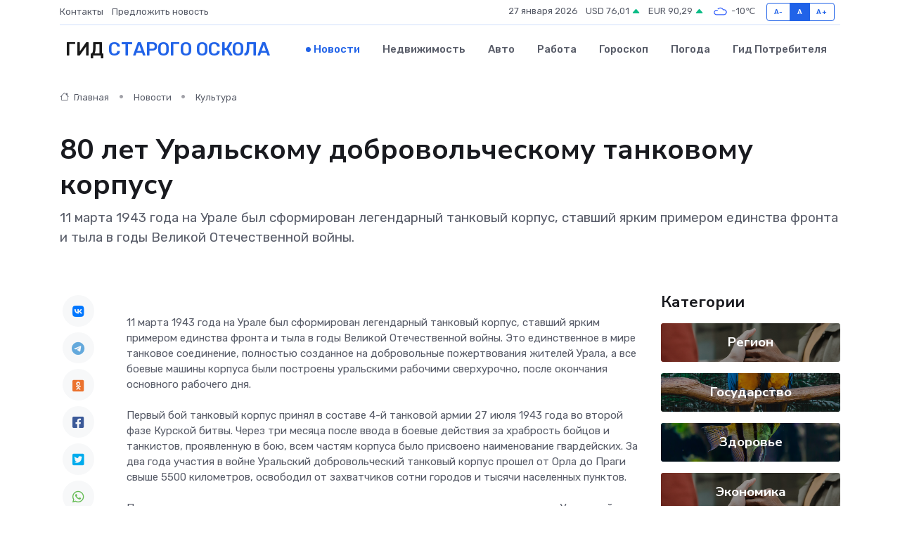

--- FILE ---
content_type: text/html; charset=UTF-8
request_url: https://s-oskol-gid.ru/news/kultura/80-let-uralskomu-dobrovolcheskomu-tankovomu-korpusu.htm
body_size: 9652
content:
<!DOCTYPE html>
<html lang="ru">
<head>
	<meta charset="utf-8">
	<meta name="csrf-token" content="qI3DF6MnFTaJbcVZSEPaNEnFsZ4mMvqb75PE6gJ6">
    <meta http-equiv="X-UA-Compatible" content="IE=edge">
    <meta name="viewport" content="width=device-width, initial-scale=1">
    <title>80 лет Уральскому добровольческому танковому корпусу - новости Старого Оскола</title>
    <meta name="description" property="description" content="11 марта 1943 года на Урале был сформирован легендарный танковый корпус, ставший ярким примером единства фронта и тыла в годы Великой Отечественной войны.">
    
    <meta property="fb:pages" content="105958871990207" />
    <link rel="shortcut icon" type="image/x-icon" href="https://s-oskol-gid.ru/favicon.svg">
    <link rel="canonical" href="https://s-oskol-gid.ru/news/kultura/80-let-uralskomu-dobrovolcheskomu-tankovomu-korpusu.htm">
    <link rel="preconnect" href="https://fonts.gstatic.com">
    <link rel="dns-prefetch" href="https://fonts.googleapis.com">
    <link rel="dns-prefetch" href="https://pagead2.googlesyndication.com">
    <link rel="dns-prefetch" href="https://res.cloudinary.com">
    <link href="https://fonts.googleapis.com/css2?family=Nunito+Sans:wght@400;700&family=Rubik:wght@400;500;700&display=swap" rel="stylesheet">
    <link rel="stylesheet" type="text/css" href="https://s-oskol-gid.ru/assets/font-awesome/css/all.min.css">
    <link rel="stylesheet" type="text/css" href="https://s-oskol-gid.ru/assets/bootstrap-icons/bootstrap-icons.css">
    <link rel="stylesheet" type="text/css" href="https://s-oskol-gid.ru/assets/tiny-slider/tiny-slider.css">
    <link rel="stylesheet" type="text/css" href="https://s-oskol-gid.ru/assets/glightbox/css/glightbox.min.css">
    <link rel="stylesheet" type="text/css" href="https://s-oskol-gid.ru/assets/plyr/plyr.css">
    <link id="style-switch" rel="stylesheet" type="text/css" href="https://s-oskol-gid.ru/assets/css/style.css">
    <link rel="stylesheet" type="text/css" href="https://s-oskol-gid.ru/assets/css/style2.css">

    <meta name="twitter:card" content="summary">
    <meta name="twitter:site" content="@mysite">
    <meta name="twitter:title" content="80 лет Уральскому добровольческому танковому корпусу - новости Старого Оскола">
    <meta name="twitter:description" content="11 марта 1943 года на Урале был сформирован легендарный танковый корпус, ставший ярким примером единства фронта и тыла в годы Великой Отечественной войны.">
    <meta name="twitter:creator" content="@mysite">
    <meta name="twitter:image:src" content="https://res.cloudinary.com/dhxhn0rwl/image/upload/yicnb3gjfj6etixoxpkk">
    <meta name="twitter:domain" content="s-oskol-gid.ru">
    <meta name="twitter:card" content="summary_large_image" /><meta name="twitter:image" content="https://res.cloudinary.com/dhxhn0rwl/image/upload/yicnb3gjfj6etixoxpkk">

    <meta property="og:url" content="http://s-oskol-gid.ru/news/kultura/80-let-uralskomu-dobrovolcheskomu-tankovomu-korpusu.htm">
    <meta property="og:title" content="80 лет Уральскому добровольческому танковому корпусу - новости Старого Оскола">
    <meta property="og:description" content="11 марта 1943 года на Урале был сформирован легендарный танковый корпус, ставший ярким примером единства фронта и тыла в годы Великой Отечественной войны.">
    <meta property="og:type" content="website">
    <meta property="og:image" content="https://res.cloudinary.com/dhxhn0rwl/image/upload/yicnb3gjfj6etixoxpkk">
    <meta property="og:locale" content="ru_RU">
    <meta property="og:site_name" content="Гид Старого Оскола">
    

    <link rel="image_src" href="https://res.cloudinary.com/dhxhn0rwl/image/upload/yicnb3gjfj6etixoxpkk" />

    <link rel="alternate" type="application/rss+xml" href="https://s-oskol-gid.ru/feed" title="Старый Оскол: гид, новости, афиша">
        <script async src="https://pagead2.googlesyndication.com/pagead/js/adsbygoogle.js"></script>
    <script>
        (adsbygoogle = window.adsbygoogle || []).push({
            google_ad_client: "ca-pub-0899253526956684",
            enable_page_level_ads: true
        });
    </script>
        
    
    
    
    <script>if (window.top !== window.self) window.top.location.replace(window.self.location.href);</script>
    <script>if(self != top) { top.location=document.location;}</script>

<!-- Google tag (gtag.js) -->
<script async src="https://www.googletagmanager.com/gtag/js?id=G-71VQP5FD0J"></script>
<script>
  window.dataLayer = window.dataLayer || [];
  function gtag(){dataLayer.push(arguments);}
  gtag('js', new Date());

  gtag('config', 'G-71VQP5FD0J');
</script>
</head>
<body>
<script type="text/javascript" > (function(m,e,t,r,i,k,a){m[i]=m[i]||function(){(m[i].a=m[i].a||[]).push(arguments)}; m[i].l=1*new Date();k=e.createElement(t),a=e.getElementsByTagName(t)[0],k.async=1,k.src=r,a.parentNode.insertBefore(k,a)}) (window, document, "script", "https://mc.yandex.ru/metrika/tag.js", "ym"); ym(54009481, "init", {}); ym(86840228, "init", { clickmap:true, trackLinks:true, accurateTrackBounce:true, webvisor:true });</script> <noscript><div><img src="https://mc.yandex.ru/watch/54009481" style="position:absolute; left:-9999px;" alt="" /><img src="https://mc.yandex.ru/watch/86840228" style="position:absolute; left:-9999px;" alt="" /></div></noscript>
<script type="text/javascript">
    new Image().src = "//counter.yadro.ru/hit?r"+escape(document.referrer)+((typeof(screen)=="undefined")?"":";s"+screen.width+"*"+screen.height+"*"+(screen.colorDepth?screen.colorDepth:screen.pixelDepth))+";u"+escape(document.URL)+";h"+escape(document.title.substring(0,150))+";"+Math.random();
</script>
<!-- Rating@Mail.ru counter -->
<script type="text/javascript">
var _tmr = window._tmr || (window._tmr = []);
_tmr.push({id: "3138453", type: "pageView", start: (new Date()).getTime()});
(function (d, w, id) {
  if (d.getElementById(id)) return;
  var ts = d.createElement("script"); ts.type = "text/javascript"; ts.async = true; ts.id = id;
  ts.src = "https://top-fwz1.mail.ru/js/code.js";
  var f = function () {var s = d.getElementsByTagName("script")[0]; s.parentNode.insertBefore(ts, s);};
  if (w.opera == "[object Opera]") { d.addEventListener("DOMContentLoaded", f, false); } else { f(); }
})(document, window, "topmailru-code");
</script><noscript><div>
<img src="https://top-fwz1.mail.ru/counter?id=3138453;js=na" style="border:0;position:absolute;left:-9999px;" alt="Top.Mail.Ru" />
</div></noscript>
<!-- //Rating@Mail.ru counter -->

<header class="navbar-light navbar-sticky header-static">
    <div class="navbar-top d-none d-lg-block small">
        <div class="container">
            <div class="d-md-flex justify-content-between align-items-center my-1">
                <!-- Top bar left -->
                <ul class="nav">
                    <li class="nav-item">
                        <a class="nav-link ps-0" href="https://s-oskol-gid.ru/contacts">Контакты</a>
                    </li>
                    <li class="nav-item">
                        <a class="nav-link ps-0" href="https://s-oskol-gid.ru/sendnews">Предложить новость</a>
                    </li>
                    
                </ul>
                <!-- Top bar right -->
                <div class="d-flex align-items-center">
                    
                    <ul class="list-inline mb-0 text-center text-sm-end me-3">
						<li class="list-inline-item">
							<span>27 января 2026</span>
						</li>
                        <li class="list-inline-item">
                            <a class="nav-link px-0" href="https://s-oskol-gid.ru/currency">
                                <span>USD 76,01 <i class="bi bi-caret-up-fill text-success"></i></span>
                            </a>
						</li>
                        <li class="list-inline-item">
                            <a class="nav-link px-0" href="https://s-oskol-gid.ru/currency">
                                <span>EUR 90,29 <i class="bi bi-caret-up-fill text-success"></i></span>
                            </a>
						</li>
						<li class="list-inline-item">
                            <a class="nav-link px-0" href="https://s-oskol-gid.ru/pogoda">
                                <svg xmlns="http://www.w3.org/2000/svg" width="25" height="25" viewBox="0 0 30 30"><path fill="#315EFB" fill-rule="evenodd" d="M25.036 13.066a4.948 4.948 0 0 1 0 5.868A4.99 4.99 0 0 1 20.99 21H8.507a4.49 4.49 0 0 1-3.64-1.86 4.458 4.458 0 0 1 0-5.281A4.491 4.491 0 0 1 8.506 12c.686 0 1.37.159 1.996.473a.5.5 0 0 1 .16.766l-.33.399a.502.502 0 0 1-.598.132 2.976 2.976 0 0 0-3.346.608 3.007 3.007 0 0 0 .334 4.532c.527.396 1.177.59 1.836.59H20.94a3.54 3.54 0 0 0 2.163-.711 3.497 3.497 0 0 0 1.358-3.206 3.45 3.45 0 0 0-.706-1.727A3.486 3.486 0 0 0 20.99 12.5c-.07 0-.138.016-.208.02-.328.02-.645.085-.947.192a.496.496 0 0 1-.63-.287 4.637 4.637 0 0 0-.445-.874 4.495 4.495 0 0 0-.584-.733A4.461 4.461 0 0 0 14.998 9.5a4.46 4.46 0 0 0-3.177 1.318 2.326 2.326 0 0 0-.135.147.5.5 0 0 1-.592.131 5.78 5.78 0 0 0-.453-.19.5.5 0 0 1-.21-.79A5.97 5.97 0 0 1 14.998 8a5.97 5.97 0 0 1 4.237 1.757c.398.399.704.85.966 1.319.262-.042.525-.076.79-.076a4.99 4.99 0 0 1 4.045 2.066zM0 0v30V0zm30 0v30V0z"></path></svg>
                                <span>-10&#8451;</span>
                            </a>
						</li>
					</ul>

                    <!-- Font size accessibility START -->
                    <div class="btn-group me-2" role="group" aria-label="font size changer">
                        <input type="radio" class="btn-check" name="fntradio" id="font-sm">
                        <label class="btn btn-xs btn-outline-primary mb-0" for="font-sm">A-</label>

                        <input type="radio" class="btn-check" name="fntradio" id="font-default" checked>
                        <label class="btn btn-xs btn-outline-primary mb-0" for="font-default">A</label>

                        <input type="radio" class="btn-check" name="fntradio" id="font-lg">
                        <label class="btn btn-xs btn-outline-primary mb-0" for="font-lg">A+</label>
                    </div>

                    
                </div>
            </div>
            <!-- Divider -->
            <div class="border-bottom border-2 border-primary opacity-1"></div>
        </div>
    </div>

    <!-- Logo Nav START -->
    <nav class="navbar navbar-expand-lg">
        <div class="container">
            <!-- Logo START -->
            <a class="navbar-brand" href="https://s-oskol-gid.ru" style="text-align: end;">
                
                			<span class="ms-2 fs-3 text-uppercase fw-normal">Гид <span style="color: #2163e8;">Старого Оскола</span></span>
                            </a>
            <!-- Logo END -->

            <!-- Responsive navbar toggler -->
            <button class="navbar-toggler ms-auto" type="button" data-bs-toggle="collapse"
                data-bs-target="#navbarCollapse" aria-controls="navbarCollapse" aria-expanded="false"
                aria-label="Toggle navigation">
                <span class="text-body h6 d-none d-sm-inline-block">Menu</span>
                <span class="navbar-toggler-icon"></span>
            </button>

            <!-- Main navbar START -->
            <div class="collapse navbar-collapse" id="navbarCollapse">
                <ul class="navbar-nav navbar-nav-scroll mx-auto">
                                        <li class="nav-item"> <a class="nav-link active" href="https://s-oskol-gid.ru/news">Новости</a></li>
                                        <li class="nav-item"> <a class="nav-link" href="https://s-oskol-gid.ru/realty">Недвижимость</a></li>
                                        <li class="nav-item"> <a class="nav-link" href="https://s-oskol-gid.ru/auto">Авто</a></li>
                                        <li class="nav-item"> <a class="nav-link" href="https://s-oskol-gid.ru/job">Работа</a></li>
                                        <li class="nav-item"> <a class="nav-link" href="https://s-oskol-gid.ru/horoscope">Гороскоп</a></li>
                                        <li class="nav-item"> <a class="nav-link" href="https://s-oskol-gid.ru/pogoda">Погода</a></li>
                                        <li class="nav-item"> <a class="nav-link" href="https://s-oskol-gid.ru/poleznoe">Гид потребителя</a></li>
                                    </ul>
            </div>
            <!-- Main navbar END -->

            
        </div>
    </nav>
    <!-- Logo Nav END -->
</header>
    <main>
        <!-- =======================
                Main content START -->
        <section class="pt-3 pb-lg-5">
            <div class="container" data-sticky-container>
                <div class="row">
                    <!-- Main Post START -->
                    <div class="col-lg-9">
                        <!-- Categorie Detail START -->
                        <div class="mb-4">
							<nav aria-label="breadcrumb" itemscope itemtype="http://schema.org/BreadcrumbList">
								<ol class="breadcrumb breadcrumb-dots">
									<li class="breadcrumb-item" itemprop="itemListElement" itemscope itemtype="http://schema.org/ListItem">
										<meta itemprop="name" content="Гид Старого Оскола">
										<meta itemprop="position" content="1">
										<meta itemprop="item" content="https://s-oskol-gid.ru">
										<a itemprop="url" href="https://s-oskol-gid.ru">
										<i class="bi bi-house me-1"></i> Главная
										</a>
									</li>
									<li class="breadcrumb-item" itemprop="itemListElement" itemscope itemtype="http://schema.org/ListItem">
										<meta itemprop="name" content="Новости">
										<meta itemprop="position" content="2">
										<meta itemprop="item" content="https://s-oskol-gid.ru/news">
										<a itemprop="url" href="https://s-oskol-gid.ru/news"> Новости</a>
									</li>
									<li class="breadcrumb-item" aria-current="page" itemprop="itemListElement" itemscope itemtype="http://schema.org/ListItem">
										<meta itemprop="name" content="Культура">
										<meta itemprop="position" content="3">
										<meta itemprop="item" content="https://s-oskol-gid.ru/news/kultura">
										<a itemprop="url" href="https://s-oskol-gid.ru/news/kultura"> Культура</a>
									</li>
									<li aria-current="page" itemprop="itemListElement" itemscope itemtype="http://schema.org/ListItem">
									<meta itemprop="name" content="80 лет Уральскому добровольческому танковому корпусу">
									<meta itemprop="position" content="4" />
									<meta itemprop="item" content="https://s-oskol-gid.ru/news/kultura/80-let-uralskomu-dobrovolcheskomu-tankovomu-korpusu.htm">
									</li>
								</ol>
							</nav>
						
                        </div>
                    </div>
                </div>
                <div class="row align-items-center">
                                                        <!-- Content -->
                    <div class="col-md-12 mt-4 mt-md-0">
                                            <h1 class="display-6">80 лет Уральскому добровольческому танковому корпусу</h1>
                        <p class="lead">11 марта 1943 года на Урале был сформирован легендарный танковый корпус, ставший ярким примером единства фронта и тыла в годы Великой Отечественной войны.</p>
                    </div>
				                                    </div>
            </div>
        </section>
        <!-- =======================
        Main START -->
        <section class="pt-0">
            <div class="container position-relative" data-sticky-container>
                <div class="row">
                    <!-- Left sidebar START -->
                    <div class="col-md-1">
                        <div class="text-start text-lg-center mb-5" data-sticky data-margin-top="80" data-sticky-for="767">
                            <style>
                                .fa-vk::before {
                                    color: #07f;
                                }
                                .fa-telegram::before {
                                    color: #64a9dc;
                                }
                                .fa-facebook-square::before {
                                    color: #3b5998;
                                }
                                .fa-odnoklassniki-square::before {
                                    color: #eb722e;
                                }
                                .fa-twitter-square::before {
                                    color: #00aced;
                                }
                                .fa-whatsapp::before {
                                    color: #65bc54;
                                }
                                .fa-viber::before {
                                    color: #7b519d;
                                }
                                .fa-moimir svg {
                                    background-color: #168de2;
                                    height: 18px;
                                    width: 18px;
                                    background-size: 18px 18px;
                                    border-radius: 4px;
                                    margin-bottom: 2px;
                                }
                            </style>
                            <ul class="nav text-white-force">
                                <li class="nav-item">
                                    <a class="nav-link icon-md rounded-circle m-1 p-0 fs-5 bg-light" href="https://vk.com/share.php?url=https://s-oskol-gid.ru/news/kultura/80-let-uralskomu-dobrovolcheskomu-tankovomu-korpusu.htm&title=80 лет Уральскому добровольческому танковому корпусу - новости Старого Оскола&utm_source=share" rel="nofollow" target="_blank">
                                        <i class="fab fa-vk align-middle text-body"></i>
                                    </a>
                                </li>
                                <li class="nav-item">
                                    <a class="nav-link icon-md rounded-circle m-1 p-0 fs-5 bg-light" href="https://t.me/share/url?url=https://s-oskol-gid.ru/news/kultura/80-let-uralskomu-dobrovolcheskomu-tankovomu-korpusu.htm&text=80 лет Уральскому добровольческому танковому корпусу - новости Старого Оскола&utm_source=share" rel="nofollow" target="_blank">
                                        <i class="fab fa-telegram align-middle text-body"></i>
                                    </a>
                                </li>
                                <li class="nav-item">
                                    <a class="nav-link icon-md rounded-circle m-1 p-0 fs-5 bg-light" href="https://connect.ok.ru/offer?url=https://s-oskol-gid.ru/news/kultura/80-let-uralskomu-dobrovolcheskomu-tankovomu-korpusu.htm&title=80 лет Уральскому добровольческому танковому корпусу - новости Старого Оскола&utm_source=share" rel="nofollow" target="_blank">
                                        <i class="fab fa-odnoklassniki-square align-middle text-body"></i>
                                    </a>
                                </li>
                                <li class="nav-item">
                                    <a class="nav-link icon-md rounded-circle m-1 p-0 fs-5 bg-light" href="https://www.facebook.com/sharer.php?src=sp&u=https://s-oskol-gid.ru/news/kultura/80-let-uralskomu-dobrovolcheskomu-tankovomu-korpusu.htm&title=80 лет Уральскому добровольческому танковому корпусу - новости Старого Оскола&utm_source=share" rel="nofollow" target="_blank">
                                        <i class="fab fa-facebook-square align-middle text-body"></i>
                                    </a>
                                </li>
                                <li class="nav-item">
                                    <a class="nav-link icon-md rounded-circle m-1 p-0 fs-5 bg-light" href="https://twitter.com/intent/tweet?text=80 лет Уральскому добровольческому танковому корпусу - новости Старого Оскола&url=https://s-oskol-gid.ru/news/kultura/80-let-uralskomu-dobrovolcheskomu-tankovomu-korpusu.htm&utm_source=share" rel="nofollow" target="_blank">
                                        <i class="fab fa-twitter-square align-middle text-body"></i>
                                    </a>
                                </li>
                                <li class="nav-item">
                                    <a class="nav-link icon-md rounded-circle m-1 p-0 fs-5 bg-light" href="https://api.whatsapp.com/send?text=80 лет Уральскому добровольческому танковому корпусу - новости Старого Оскола https://s-oskol-gid.ru/news/kultura/80-let-uralskomu-dobrovolcheskomu-tankovomu-korpusu.htm&utm_source=share" rel="nofollow" target="_blank">
                                        <i class="fab fa-whatsapp align-middle text-body"></i>
                                    </a>
                                </li>
                                <li class="nav-item">
                                    <a class="nav-link icon-md rounded-circle m-1 p-0 fs-5 bg-light" href="viber://forward?text=80 лет Уральскому добровольческому танковому корпусу - новости Старого Оскола https://s-oskol-gid.ru/news/kultura/80-let-uralskomu-dobrovolcheskomu-tankovomu-korpusu.htm&utm_source=share" rel="nofollow" target="_blank">
                                        <i class="fab fa-viber align-middle text-body"></i>
                                    </a>
                                </li>
                                <li class="nav-item">
                                    <a class="nav-link icon-md rounded-circle m-1 p-0 fs-5 bg-light" href="https://connect.mail.ru/share?url=https://s-oskol-gid.ru/news/kultura/80-let-uralskomu-dobrovolcheskomu-tankovomu-korpusu.htm&title=80 лет Уральскому добровольческому танковому корпусу - новости Старого Оскола&utm_source=share" rel="nofollow" target="_blank">
                                        <i class="fab fa-moimir align-middle text-body"><svg viewBox='0 0 24 24' xmlns='http://www.w3.org/2000/svg'><path d='M8.889 9.667a1.333 1.333 0 100-2.667 1.333 1.333 0 000 2.667zm6.222 0a1.333 1.333 0 100-2.667 1.333 1.333 0 000 2.667zm4.77 6.108l-1.802-3.028a.879.879 0 00-1.188-.307.843.843 0 00-.313 1.166l.214.36a6.71 6.71 0 01-4.795 1.996 6.711 6.711 0 01-4.792-1.992l.217-.364a.844.844 0 00-.313-1.166.878.878 0 00-1.189.307l-1.8 3.028a.844.844 0 00.312 1.166.88.88 0 001.189-.307l.683-1.147a8.466 8.466 0 005.694 2.18 8.463 8.463 0 005.698-2.184l.685 1.151a.873.873 0 001.189.307.844.844 0 00.312-1.166z' fill='#FFF' fill-rule='evenodd'/></svg></i>
                                    </a>
                                </li>
                                
                            </ul>
                        </div>
                    </div>
                    <!-- Left sidebar END -->

                    <!-- Main Content START -->
                    <div class="col-md-10 col-lg-8 mb-5">
                        <div class="mb-4">
                                                    </div>
                        <div itemscope itemtype="http://schema.org/NewsArticle">
                            <meta itemprop="headline" content="80 лет Уральскому добровольческому танковому корпусу">
                            <meta itemprop="identifier" content="https://s-oskol-gid.ru/8391690">
                            <span itemprop="articleBody"><p> 11 марта 1943 года на Урале был сформирован легендарный танковый корпус, ставший ярким примером единства фронта и тыла в годы Великой Отечественной войны. Это единственное в мире танковое соединение, полностью созданное на добровольные пожертвования жителей Урала, а все боевые машины корпуса были построены уральскими рабочими сверхурочно, после окончания основного рабочего дня. <br> <br> Первый бой танковый корпус принял в составе 4-й танковой армии 27 июля 1943 года во второй фазе Курской битвы. Через три месяца после ввода в боевые действия за храбрость бойцов и танкистов, проявленную в бою, всем частям корпуса было присвоено наименование гвардейских. За два года участия в войне Уральский добровольческий танковый корпус прошел от Орла до Праги свыше 5500 километров, освободил от захватчиков сотни городов и тысячи населенных пунктов. <br> <br> Первое время немецкая разведка, не зная ни номера, ни названия дивизии, называла Уральский корпус «Танковая дивизия чёрных ножей». Бойцы этого соединения отличались тем, что каждый, от рядового до генерала, имел при себе особый нож, изготовленный в Златоусте. Это короткие клинки с чёрными рукоятками стали легендарными и внушали страх и уважение врагам. <br> <br> В 2005 году на Златоустовском оружейном комбинате было возрождено производство «чёрного» ножа. Один из них сегодня хранится в фондах нашего музея, а трудовой подвиг рабочих Урала в годы Великой Отечественной войны представлен в экспозиции музея «Битва за оружие Великой Победы». </p></span>
                        </div>
                                                                        <div><a href="https://xn----ctbjbwiqaaccdifcs7d.xn--p1ai/novosti/1035-80-let-uralskomu-dobrovolcheskomu-tankovomu-korpusu.html" target="_blank" rel="author">Источник</a></div>
                                                                        <div class="col-12 mt-3"><a href="https://s-oskol-gid.ru/sendnews">Предложить новость</a></div>
                        <div class="col-12 mt-5">
                            <h2 class="my-3">Последние новости</h2>
                            <div class="row gy-4">
                                <!-- Card item START -->
<div class="col-sm-6">
    <div class="card" itemscope="" itemtype="http://schema.org/BlogPosting">
        <!-- Card img -->
        <div class="position-relative">
                        <img class="card-img" src="https://res.cloudinary.com/dhxhn0rwl/image/upload/c_fill,w_420,h_315,q_auto,g_face/galfhydbyroevfgurcw8" alt="Разница между официальным сервисом и частной мастерской: что лучше?" itemprop="image">
                    </div>
        <div class="card-body px-0 pt-3" itemprop="name">
            <h4 class="card-title" itemprop="headline"><a href="https://s-oskol-gid.ru/news/ekonomika/raznica-mezhdu-oficialnym-servisom-i-chastnoy-masterskoy-chto-luchshe.htm"
                    class="btn-link text-reset fw-bold" itemprop="url">Разница между официальным сервисом и частной мастерской: что лучше?</a></h4>
            <p class="card-text" itemprop="articleBody">Где чинить технику — в сертифицированном центре или у независимого мастера? Сравниваем подходы, плюсы и риски.</p>
        </div>
        <meta itemprop="author" content="Редактор"/>
        <meta itemscope itemprop="mainEntityOfPage" itemType="https://schema.org/WebPage" itemid="https://s-oskol-gid.ru/news/ekonomika/raznica-mezhdu-oficialnym-servisom-i-chastnoy-masterskoy-chto-luchshe.htm"/>
        <meta itemprop="dateModified" content="2025-11-23"/>
        <meta itemprop="datePublished" content="2025-11-23"/>
    </div>
</div>
<!-- Card item END -->
<!-- Card item START -->
<div class="col-sm-6">
    <div class="card" itemscope="" itemtype="http://schema.org/BlogPosting">
        <!-- Card img -->
        <div class="position-relative">
                        <img class="card-img" src="https://res.cloudinary.com/dhxhn0rwl/image/upload/c_fill,w_420,h_315,q_auto,g_face/xmwpfslym5yjuph78mn7" alt="Где применяются частотные преобразователи: от промышленности до бытовой техники" itemprop="image">
                    </div>
        <div class="card-body px-0 pt-3" itemprop="name">
            <h4 class="card-title" itemprop="headline"><a href="https://s-oskol-gid.ru/news/ekonomika/gde-primenyayutsya-chastotnye-preobrazovateli-ot-promyshlennosti-do-bytovoy-tehniki.htm"
                    class="btn-link text-reset fw-bold" itemprop="url">Где применяются частотные преобразователи: от промышленности до бытовой техники</a></h4>
            <p class="card-text" itemprop="articleBody">Узнайте, как устройства управления электродвигателями делают нашу жизнь удобнее и эффективнее</p>
        </div>
        <meta itemprop="author" content="Редактор"/>
        <meta itemscope itemprop="mainEntityOfPage" itemType="https://schema.org/WebPage" itemid="https://s-oskol-gid.ru/news/ekonomika/gde-primenyayutsya-chastotnye-preobrazovateli-ot-promyshlennosti-do-bytovoy-tehniki.htm"/>
        <meta itemprop="dateModified" content="2025-05-04"/>
        <meta itemprop="datePublished" content="2025-05-04"/>
    </div>
</div>
<!-- Card item END -->
<!-- Card item START -->
<div class="col-sm-6">
    <div class="card" itemscope="" itemtype="http://schema.org/BlogPosting">
        <!-- Card img -->
        <div class="position-relative">
                        <img class="card-img" src="https://res.cloudinary.com/dhxhn0rwl/image/upload/c_fill,w_420,h_315,q_auto,g_face/xfk7hwe75p4pdcmo0jmi" alt="Главу «Русагро» Мошковича обвинили в ущербе на 30 миллиардов рублей" itemprop="image">
                    </div>
        <div class="card-body px-0 pt-3" itemprop="name">
            <h4 class="card-title" itemprop="headline"><a href="https://s-oskol-gid.ru/news/region/glavu-rusagro-moshkovicha-obvinili-v-uscherbe-na-30-milliardov-rubley.htm"
                    class="btn-link text-reset fw-bold" itemprop="url">Главу «Русагро» Мошковича обвинили в ущербе на 30 миллиардов рублей</a></h4>
            <p class="card-text" itemprop="articleBody">Мошкович и Басов убедили основателя компании «Солнечные продукты» Владислава Бурова продать 85 процентов акций холдинга под предлогом обещанных инвестиций, которые так и не последовали.</p>
        </div>
        <meta itemprop="author" content="Редактор"/>
        <meta itemscope itemprop="mainEntityOfPage" itemType="https://schema.org/WebPage" itemid="https://s-oskol-gid.ru/news/region/glavu-rusagro-moshkovicha-obvinili-v-uscherbe-na-30-milliardov-rubley.htm"/>
        <meta itemprop="dateModified" content="2025-04-06"/>
        <meta itemprop="datePublished" content="2025-04-06"/>
    </div>
</div>
<!-- Card item END -->
<!-- Card item START -->
<div class="col-sm-6">
    <div class="card" itemscope="" itemtype="http://schema.org/BlogPosting">
        <!-- Card img -->
        <div class="position-relative">
            <img class="card-img" src="https://res.cloudinary.com/di7jztv5p/image/upload/c_fill,w_420,h_315,q_auto,g_face/gqei5n34zp6qzkg1iovk" alt="Когда скидки превращаются в ловушку: как маркетологи учат нас тратить" itemprop="image">
        </div>
        <div class="card-body px-0 pt-3" itemprop="name">
            <h4 class="card-title" itemprop="headline"><a href="https://ulan-ude-city.ru/news/ekonomika/kogda-skidki-prevraschayutsya-v-lovushku-kak-marketologi-uchat-nas-tratit.htm" class="btn-link text-reset fw-bold" itemprop="url">Когда скидки превращаются в ловушку: как маркетологи учат нас тратить</a></h4>
            <p class="card-text" itemprop="articleBody">Почему “-50% только сегодня” не всегда значит выгоду, как скидки играют на эмоциях и почему даже рациональные люди становятся жертвами маркетинговых трюков.</p>
        </div>
        <meta itemprop="author" content="Редактор"/>
        <meta itemscope itemprop="mainEntityOfPage" itemType="https://schema.org/WebPage" itemid="https://ulan-ude-city.ru/news/ekonomika/kogda-skidki-prevraschayutsya-v-lovushku-kak-marketologi-uchat-nas-tratit.htm"/>
        <meta itemprop="dateModified" content="2026-01-27"/>
        <meta itemprop="datePublished" content="2026-01-27"/>
    </div>
</div>
<!-- Card item END -->
                            </div>
                        </div>
						<div class="col-12 bg-primary bg-opacity-10 p-2 mt-3 rounded">
							На этом сайте вы сможете узнать актуальные данные о <a href="https://tula-gid.ru/pogoda">погоде в Туле</a>, включая прогнозы на ближайшие дни и часы
						</div>
                        <!-- Comments START -->
                        <div class="mt-5">
                            <h3>Комментарии (0)</h3>
                        </div>
                        <!-- Comments END -->
                        <!-- Reply START -->
                        <div>
                            <h3>Добавить комментарий</h3>
                            <small>Ваш email не публикуется. Обязательные поля отмечены *</small>
                            <form class="row g-3 mt-2">
                                <div class="col-md-6">
                                    <label class="form-label">Имя *</label>
                                    <input type="text" class="form-control" aria-label="First name">
                                </div>
                                <div class="col-md-6">
                                    <label class="form-label">Email *</label>
                                    <input type="email" class="form-control">
                                </div>
                                <div class="col-12">
                                    <label class="form-label">Текст комментария *</label>
                                    <textarea class="form-control" rows="3"></textarea>
                                </div>
                                <div class="col-12">
                                    <button type="submit" class="btn btn-primary">Оставить комментарий</button>
                                </div>
                            </form>
                        </div>
                        <!-- Reply END -->
                    </div>
                    <!-- Main Content END -->
                    <!-- Right sidebar START -->
                    <div class="col-lg-3 d-none d-lg-block">
                        <div data-sticky data-margin-top="80" data-sticky-for="991">
                            <!-- Categories -->
                            <div>
                                <h4 class="mb-3">Категории</h4>
                                                                    <!-- Category item -->
                                    <div class="text-center mb-3 card-bg-scale position-relative overflow-hidden rounded"
                                        style="background-image:url(https://s-oskol-gid.ru/assets/images/blog/4by3/09.jpg); background-position: center left; background-size: cover;">
                                        <div class="bg-dark-overlay-4 p-3">
                                            <a href="https://s-oskol-gid.ru/news/region"
                                                class="stretched-link btn-link fw-bold text-white h5">Регион</a>
                                        </div>
                                    </div>
                                                                    <!-- Category item -->
                                    <div class="text-center mb-3 card-bg-scale position-relative overflow-hidden rounded"
                                        style="background-image:url(https://s-oskol-gid.ru/assets/images/blog/4by3/03.jpg); background-position: center left; background-size: cover;">
                                        <div class="bg-dark-overlay-4 p-3">
                                            <a href="https://s-oskol-gid.ru/news/gosudarstvo"
                                                class="stretched-link btn-link fw-bold text-white h5">Государство</a>
                                        </div>
                                    </div>
                                                                    <!-- Category item -->
                                    <div class="text-center mb-3 card-bg-scale position-relative overflow-hidden rounded"
                                        style="background-image:url(https://s-oskol-gid.ru/assets/images/blog/4by3/06.jpg); background-position: center left; background-size: cover;">
                                        <div class="bg-dark-overlay-4 p-3">
                                            <a href="https://s-oskol-gid.ru/news/zdorove"
                                                class="stretched-link btn-link fw-bold text-white h5">Здоровье</a>
                                        </div>
                                    </div>
                                                                    <!-- Category item -->
                                    <div class="text-center mb-3 card-bg-scale position-relative overflow-hidden rounded"
                                        style="background-image:url(https://s-oskol-gid.ru/assets/images/blog/4by3/09.jpg); background-position: center left; background-size: cover;">
                                        <div class="bg-dark-overlay-4 p-3">
                                            <a href="https://s-oskol-gid.ru/news/ekonomika"
                                                class="stretched-link btn-link fw-bold text-white h5">Экономика</a>
                                        </div>
                                    </div>
                                                                    <!-- Category item -->
                                    <div class="text-center mb-3 card-bg-scale position-relative overflow-hidden rounded"
                                        style="background-image:url(https://s-oskol-gid.ru/assets/images/blog/4by3/03.jpg); background-position: center left; background-size: cover;">
                                        <div class="bg-dark-overlay-4 p-3">
                                            <a href="https://s-oskol-gid.ru/news/politika"
                                                class="stretched-link btn-link fw-bold text-white h5">Политика</a>
                                        </div>
                                    </div>
                                                                    <!-- Category item -->
                                    <div class="text-center mb-3 card-bg-scale position-relative overflow-hidden rounded"
                                        style="background-image:url(https://s-oskol-gid.ru/assets/images/blog/4by3/01.jpg); background-position: center left; background-size: cover;">
                                        <div class="bg-dark-overlay-4 p-3">
                                            <a href="https://s-oskol-gid.ru/news/nauka-i-obrazovanie"
                                                class="stretched-link btn-link fw-bold text-white h5">Наука и Образование</a>
                                        </div>
                                    </div>
                                                                    <!-- Category item -->
                                    <div class="text-center mb-3 card-bg-scale position-relative overflow-hidden rounded"
                                        style="background-image:url(https://s-oskol-gid.ru/assets/images/blog/4by3/09.jpg); background-position: center left; background-size: cover;">
                                        <div class="bg-dark-overlay-4 p-3">
                                            <a href="https://s-oskol-gid.ru/news/proisshestviya"
                                                class="stretched-link btn-link fw-bold text-white h5">Происшествия</a>
                                        </div>
                                    </div>
                                                                    <!-- Category item -->
                                    <div class="text-center mb-3 card-bg-scale position-relative overflow-hidden rounded"
                                        style="background-image:url(https://s-oskol-gid.ru/assets/images/blog/4by3/07.jpg); background-position: center left; background-size: cover;">
                                        <div class="bg-dark-overlay-4 p-3">
                                            <a href="https://s-oskol-gid.ru/news/religiya"
                                                class="stretched-link btn-link fw-bold text-white h5">Религия</a>
                                        </div>
                                    </div>
                                                                    <!-- Category item -->
                                    <div class="text-center mb-3 card-bg-scale position-relative overflow-hidden rounded"
                                        style="background-image:url(https://s-oskol-gid.ru/assets/images/blog/4by3/08.jpg); background-position: center left; background-size: cover;">
                                        <div class="bg-dark-overlay-4 p-3">
                                            <a href="https://s-oskol-gid.ru/news/kultura"
                                                class="stretched-link btn-link fw-bold text-white h5">Культура</a>
                                        </div>
                                    </div>
                                                                    <!-- Category item -->
                                    <div class="text-center mb-3 card-bg-scale position-relative overflow-hidden rounded"
                                        style="background-image:url(https://s-oskol-gid.ru/assets/images/blog/4by3/06.jpg); background-position: center left; background-size: cover;">
                                        <div class="bg-dark-overlay-4 p-3">
                                            <a href="https://s-oskol-gid.ru/news/sport"
                                                class="stretched-link btn-link fw-bold text-white h5">Спорт</a>
                                        </div>
                                    </div>
                                                                    <!-- Category item -->
                                    <div class="text-center mb-3 card-bg-scale position-relative overflow-hidden rounded"
                                        style="background-image:url(https://s-oskol-gid.ru/assets/images/blog/4by3/03.jpg); background-position: center left; background-size: cover;">
                                        <div class="bg-dark-overlay-4 p-3">
                                            <a href="https://s-oskol-gid.ru/news/obschestvo"
                                                class="stretched-link btn-link fw-bold text-white h5">Общество</a>
                                        </div>
                                    </div>
                                                            </div>
                        </div>
                    </div>
                    <!-- Right sidebar END -->
                </div>
        </section>
    </main>
<footer class="bg-dark pt-5">
    
    <!-- Footer copyright START -->
    <div class="bg-dark-overlay-3 mt-5">
        <div class="container">
            <div class="row align-items-center justify-content-md-between py-4">
                <div class="col-md-6">
                    <!-- Copyright -->
                    <div class="text-center text-md-start text-primary-hover text-muted">
                        &#169;2026 Старый Оскол. Все права защищены.
                    </div>
                </div>
                
            </div>
        </div>
    </div>
    <!-- Footer copyright END -->
    <script type="application/ld+json">
        {"@context":"https:\/\/schema.org","@type":"Organization","name":"\u0421\u0442\u0430\u0440\u044b\u0439 \u041e\u0441\u043a\u043e\u043b - \u0433\u0438\u0434, \u043d\u043e\u0432\u043e\u0441\u0442\u0438, \u0430\u0444\u0438\u0448\u0430","url":"https:\/\/s-oskol-gid.ru","sameAs":["https:\/\/vk.com\/public207947101","https:\/\/t.me\/oskol_gid"]}
    </script>
</footer>
<!-- Back to top -->
<div class="back-top"><i class="bi bi-arrow-up-short"></i></div>
<script src="https://s-oskol-gid.ru/assets/bootstrap/js/bootstrap.bundle.min.js"></script>
<script src="https://s-oskol-gid.ru/assets/tiny-slider/tiny-slider.js"></script>
<script src="https://s-oskol-gid.ru/assets/sticky-js/sticky.min.js"></script>
<script src="https://s-oskol-gid.ru/assets/glightbox/js/glightbox.min.js"></script>
<script src="https://s-oskol-gid.ru/assets/plyr/plyr.js"></script>
<script src="https://s-oskol-gid.ru/assets/js/functions.js"></script>
<script src="https://yastatic.net/share2/share.js" async></script>
<script defer src="https://static.cloudflareinsights.com/beacon.min.js/vcd15cbe7772f49c399c6a5babf22c1241717689176015" integrity="sha512-ZpsOmlRQV6y907TI0dKBHq9Md29nnaEIPlkf84rnaERnq6zvWvPUqr2ft8M1aS28oN72PdrCzSjY4U6VaAw1EQ==" data-cf-beacon='{"version":"2024.11.0","token":"b23b7b5346e046cdb9ecbaf6cb64dd59","r":1,"server_timing":{"name":{"cfCacheStatus":true,"cfEdge":true,"cfExtPri":true,"cfL4":true,"cfOrigin":true,"cfSpeedBrain":true},"location_startswith":null}}' crossorigin="anonymous"></script>
</body>
</html>


--- FILE ---
content_type: text/html; charset=utf-8
request_url: https://www.google.com/recaptcha/api2/aframe
body_size: 269
content:
<!DOCTYPE HTML><html><head><meta http-equiv="content-type" content="text/html; charset=UTF-8"></head><body><script nonce="VO_LfmChSe4Q13FkZS91jw">/** Anti-fraud and anti-abuse applications only. See google.com/recaptcha */ try{var clients={'sodar':'https://pagead2.googlesyndication.com/pagead/sodar?'};window.addEventListener("message",function(a){try{if(a.source===window.parent){var b=JSON.parse(a.data);var c=clients[b['id']];if(c){var d=document.createElement('img');d.src=c+b['params']+'&rc='+(localStorage.getItem("rc::a")?sessionStorage.getItem("rc::b"):"");window.document.body.appendChild(d);sessionStorage.setItem("rc::e",parseInt(sessionStorage.getItem("rc::e")||0)+1);localStorage.setItem("rc::h",'1769503415364');}}}catch(b){}});window.parent.postMessage("_grecaptcha_ready", "*");}catch(b){}</script></body></html>